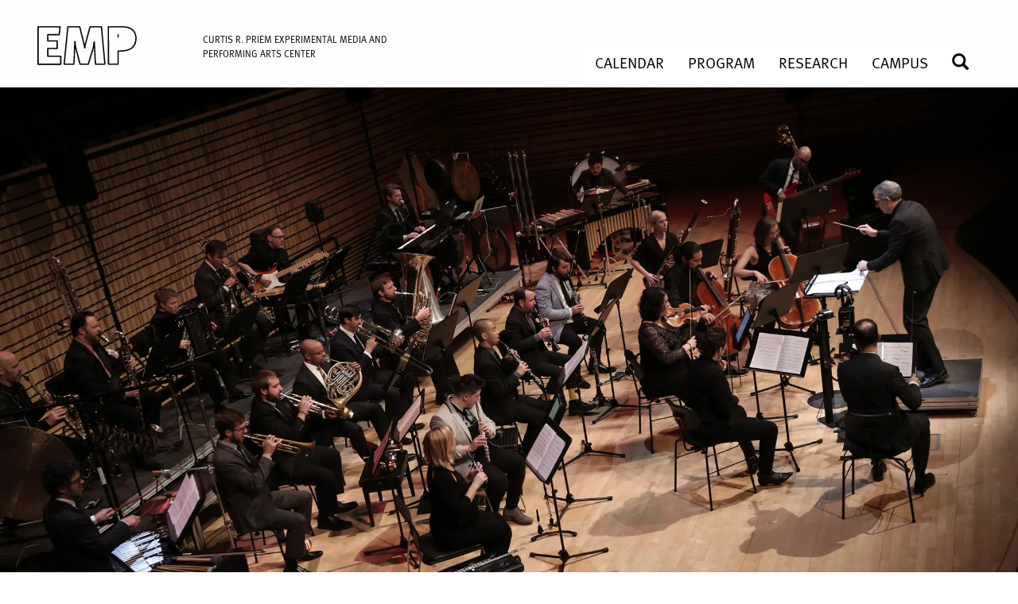

--- FILE ---
content_type: text/html; charset=UTF-8
request_url: https://empac.rpi.edu/events/2018/lost-highway-suite-olga-neuwirth
body_size: 17986
content:
<!DOCTYPE html>
<html  lang="en" dir="ltr" prefix="og: https://ogp.me/ns#">
  <head>
    <meta charset="utf-8" />
<script async src="https://www.googletagmanager.com/gtag/js?id=UA-18180066-1"></script>
<script>window.dataLayer = window.dataLayer || [];function gtag(){dataLayer.push(arguments)};gtag("js", new Date());gtag("set", "developer_id.dMDhkMT", true);gtag("config", "UA-18180066-1", {"groups":"default","page_placeholder":"PLACEHOLDER_page_path","allow_ad_personalization_signals":false});gtag("config", "G-354903802", {"groups":"default","page_placeholder":"PLACEHOLDER_page_location","allow_ad_personalization_signals":false});</script>
<meta name="description" content="Lost Highway Suite by Olga Neuwirth is a composition for a large ensemble of musicians, six soloists, and live electronics, with many loudspeakers surrounding the audience. The suite is drawn from the orchestral parts of Neuwirth’s 2003 opera Lost Highway, the libretto of which was co-written by Austrian Nobel Laureate Elfriede Jelinek and inspired by the film of the same name by David Lynch and Barry Gifford." />
<meta name="geo.region" content="US-NY" />
<meta name="geo.position" content="&#039;42.72883; -73.68396&#039;;" />
<meta name="geo.placename" content="Experimental Media and Performing Arts Center" />
<link rel="canonical" href="https://empac.rpi.edu/events/2018/lost-highway-suite-olga-neuwirth" />
<meta name="news_keywords" content="EMPAC, experimental media, performing arts," />
<link rel="image_src" href="/sites/default/files/images-heros/lost_highway_ICE_10YEARS_2018.jpg" />
<meta name="rights" content="All content copyright EMPAC at Rensselaer Polytechnic Institute and its invited artists. EMPAC is a registered SM of Rensselaer Polytechnic Institute. — Main Image: ICE performing Lost Highway Suite in the concert hall for 10YEARS in October, 2018." />
<meta property="og:site_name" content="EMPAC—Experimental Media and Performing Arts Center" />
<meta property="og:type" content="event" />
<meta property="og:url" content="https://empac.rpi.edu/events/2018/lost-highway-suite-olga-neuwirth" />
<meta property="og:title" content="Lost Highway Suite by Olga Neuwirth—International Contemporary Ensemble" />
<meta property="og:description" content="Lost Highway Suite by Olga Neuwirth is a composition for a large ensemble of musicians, six soloists, and live electronics, with many loudspeakers surrounding the audience. The suite is drawn from the orchestral parts of Neuwirth’s 2003 opera Lost Highway, the libretto of which was co-written by Austrian Nobel Laureate Elfriede Jelinek and inspired by the film of the same name by David Lynch and Barry Gifford." />
<meta property="og:image" content="https://empac.rpi.edu/sites/default/files/images-heros/lost_highway_ICE_10YEARS_2018.jpg" />
<meta property="og:image:alt" content="a male conductor in a black suit directs an orchestra on the concert hall stage." />
<meta property="og:see_also" content="https://empac.rpi.edu/events/" />
<meta property="og:phone_number" content="518-276-3921" />
<meta name="Generator" content="Drupal 10 (https://www.drupal.org)" />
<meta name="MobileOptimized" content="width" />
<meta name="HandheldFriendly" content="true" />
<meta name="viewport" content="width=device-width, initial-scale=1.0" />
<link rel="icon" href="/themes/custom/empac/favicon.ico" type="image/vnd.microsoft.icon" />

    <title>Lost Highway Suite by Olga Neuwirth | Experimental Media and Performing Arts Center (EMPAC)</title>
    <link rel="stylesheet" media="all" href="/sites/default/files/css/css_8lZmZhTleiBTIO2trhuEG_ntYVIaukuhNYvpiFwAd7k.css?delta=0&amp;language=en&amp;theme=empac&amp;include=eJxFikEOxCAIAD9E5U24UmsWlYC06e_b7GUvk8lk8pzLl5HibtT5mvYF7kofrDIzyebrljYqKBnV9zsci4WSpH9JMTSyND-4gIey7a9jG22B3764YyZnOBtfjj-mPksIP4rgMgc" />
<link rel="stylesheet" media="all" href="https://cdn.jsdelivr.net/npm/entreprise7pro-bootstrap@3.4.8/dist/css/bootstrap.min.css" integrity="sha256-zL9fLm9PT7/fK/vb1O9aIIAdm/+bGtxmUm/M1NPTU7Y=" crossorigin="anonymous" />
<link rel="stylesheet" media="all" href="https://cdn.jsdelivr.net/npm/@unicorn-fail/drupal-bootstrap-styles@0.0.2/dist/3.1.1/7.x-3.x/drupal-bootstrap.min.css" integrity="sha512-nrwoY8z0/iCnnY9J1g189dfuRMCdI5JBwgvzKvwXC4dZ+145UNBUs+VdeG/TUuYRqlQbMlL4l8U3yT7pVss9Rg==" crossorigin="anonymous" />
<link rel="stylesheet" media="all" href="https://cdn.jsdelivr.net/npm/@unicorn-fail/drupal-bootstrap-styles@0.0.2/dist/3.1.1/8.x-3.x/drupal-bootstrap.min.css" integrity="sha512-jM5OBHt8tKkl65deNLp2dhFMAwoqHBIbzSW0WiRRwJfHzGoxAFuCowGd9hYi1vU8ce5xpa5IGmZBJujm/7rVtw==" crossorigin="anonymous" />
<link rel="stylesheet" media="all" href="https://cdn.jsdelivr.net/npm/@unicorn-fail/drupal-bootstrap-styles@0.0.2/dist/3.2.0/7.x-3.x/drupal-bootstrap.min.css" integrity="sha512-U2uRfTiJxR2skZ8hIFUv5y6dOBd9s8xW+YtYScDkVzHEen0kU0G9mH8F2W27r6kWdHc0EKYGY3JTT3C4pEN+/g==" crossorigin="anonymous" />
<link rel="stylesheet" media="all" href="https://cdn.jsdelivr.net/npm/@unicorn-fail/drupal-bootstrap-styles@0.0.2/dist/3.2.0/8.x-3.x/drupal-bootstrap.min.css" integrity="sha512-JXQ3Lp7Oc2/VyHbK4DKvRSwk2MVBTb6tV5Zv/3d7UIJKlNEGT1yws9vwOVUkpsTY0o8zcbCLPpCBG2NrZMBJyQ==" crossorigin="anonymous" />
<link rel="stylesheet" media="all" href="https://cdn.jsdelivr.net/npm/@unicorn-fail/drupal-bootstrap-styles@0.0.2/dist/3.3.1/7.x-3.x/drupal-bootstrap.min.css" integrity="sha512-ZbcpXUXjMO/AFuX8V7yWatyCWP4A4HMfXirwInFWwcxibyAu7jHhwgEA1jO4Xt/UACKU29cG5MxhF/i8SpfiWA==" crossorigin="anonymous" />
<link rel="stylesheet" media="all" href="https://cdn.jsdelivr.net/npm/@unicorn-fail/drupal-bootstrap-styles@0.0.2/dist/3.3.1/8.x-3.x/drupal-bootstrap.min.css" integrity="sha512-kTMXGtKrWAdF2+qSCfCTa16wLEVDAAopNlklx4qPXPMamBQOFGHXz0HDwz1bGhstsi17f2SYVNaYVRHWYeg3RQ==" crossorigin="anonymous" />
<link rel="stylesheet" media="all" href="https://cdn.jsdelivr.net/npm/@unicorn-fail/drupal-bootstrap-styles@0.0.2/dist/3.4.0/8.x-3.x/drupal-bootstrap.min.css" integrity="sha512-tGFFYdzcicBwsd5EPO92iUIytu9UkQR3tLMbORL9sfi/WswiHkA1O3ri9yHW+5dXk18Rd+pluMeDBrPKSwNCvw==" crossorigin="anonymous" />
<link rel="stylesheet" media="all" href="/sites/default/files/css/css_B2iqFVqN3DMtcKnRHGRcAFe7TDnywfIKt4_r4kwtJpE.css?delta=9&amp;language=en&amp;theme=empac&amp;include=eJxFikEOxCAIAD9E5U24UmsWlYC06e_b7GUvk8lk8pzLl5HibtT5mvYF7kofrDIzyebrljYqKBnV9zsci4WSpH9JMTSyND-4gIey7a9jG22B3764YyZnOBtfjj-mPksIP4rgMgc" />

    <script src="/sites/default/files/js/js_VWXsxC7kUvrjiNQAhlY01sHz_pRAkdoRpSikyhQ7ka0.js?scope=header&amp;delta=0&amp;language=en&amp;theme=empac&amp;include=eJxtjkEKwzAMBD_k4icZ2VUcgSIJSynk98XQhlJ8G2YOu1U1PAZYrl8qNrCQUKRbZVPTF44fE6ocZAkPg5Y7awV-eFxM0j-SxAM2xGfqqp2xgABfQc3zv0h-Go6NfM83rVzZ5w2SQIll9wOYvQ1EWfdJftbl4qymTkEqbzGtcbI"></script>

    <script src="https://kit.fontawesome.com/7972346fbc.js" crossorigin="anonymous"></script>
  </head>
  <body class="path-node page-node-type-empac-event has-glyphicons">
    <a href="#main-content" class="visually-hidden focusable skip-link">
      Skip to main content
    </a>
    
      <div class="dialog-off-canvas-main-canvas" data-off-canvas-main-canvas>
    
  <header id="branding">
	  <div id="branding-inner" class="container-fluid">
	      <div class="region region-header">
          <a class="logo navbar-btn pull-left" href="/" title="Home" rel="home">
      



<script src="/themes/custom/empac/js/gsap/minified/gsap.min.js"></script>
<script src="/themes/custom/empac/js/gsap/minified/MotionPathPlugin.min.js"></script>
<script src="/themes/custom/empac/js/gsap/minified/MotionPathHelper.min.js"></script>
<script src="/themes/custom/empac/js/gsap/minified/DrawSVGPlugin.min.js"></script>

<script>
  document.addEventListener("DOMContentLoaded", (event) => {

    // We only want the animation to run once per user session, so
    // check to see if our custom session key is set.
    let logoHasAnimated = sessionStorage.getItem("empacLogoHasAnimated");

    if(!logoHasAnimated) {
      // No animation has run this session. Run the animation!

      // Register the GSAP plugins we want to use
      gsap.registerPlugin(DrawSVGPlugin, MotionPathHelper);

      /*
      There's only one <path> but it has a bunch of individual, disconnected segments ("M" commands)
      so we'll use the helper function to split that into a bunch of <path> elements so that the browser
      can render the stroke progressively in a correct manner.
      */

      let paths = splitPaths("#EMPAC");
      // to animate all the segments at once...
      // gsap.from(paths, { drawSVG: 0, duration: 5 });

      // but instead, let's animate each segment one-after-the-other and make sure there's a consistent speed.
      let duration = 5,
        distance = 0,
        tl = gsap.timeline();
      paths.forEach(segment => distance += segment.getTotalLength());
      paths.forEach(segment => {
        tl.from(segment, {
          drawSVG: 0,
          ease: "sine.inOut",
          duration: duration * (segment.getTotalLength() / distance)
        });
      });

      // Set the session storage key to indicate that we've run the animation
      sessionStorage.setItem("empacLogoHasAnimated", "true");
    }

  });

  // helper function that busts apart a single <path> that has multiple segments into a <path> for each segment (indicated by an "M" command);
  function splitPaths(paths) {
    let toSplit = gsap.utils.toArray(paths),
      newPaths = [];
    if (toSplit.length > 1) {
      toSplit.forEach(path => newPaths.push(...splitPaths(path)));
    } else {
      let path = toSplit[0],
        rawPath = MotionPathPlugin.getRawPath(path),
        parent = path.parentNode,
        attributes = [].slice.call(path.attributes);
      newPaths = rawPath.map(segment => {
        let newPath = document.createElementNS("http://www.w3.org/2000/svg", "path"),
          i = attributes.length;
        while (i--) {
          newPath.setAttributeNS(null, attributes[i].nodeName, attributes[i].nodeValue);
        }
        newPath.setAttributeNS(null, "d", "M" + segment[0] + "," + segment[1] + "C" + segment.slice(2).join(",") + (segment.closed ? "z" : ""));
        parent.insertBefore(newPath, path);
        return newPath;
      });
      parent.removeChild(path);
    }
    return newPaths;
  }
</script>

<!-- reference: https://gsap.com/docs/v3/Plugins/DrawSVGPlugin/ 1px solid green-->

<div id="empac-logo-standard" class="svg-logo-container" style="border: none;">
  <svg viewBox="0 0 995 256" enable-background="new 0 0 995 256" xml:space="preserve" fill="none"
       xmlns="http://www.w3.org/2000/svg">
   <path id="EMPAC" stroke="#000000" stroke-width="8" stroke-linecap="round" stroke-linejoin="round" d="M4.5,8.5h137.8l-4.8,50H65.1l0.4,39h58.6l0.4,48c-9.5,0-19,0-28.5,0
			c-10.1,0-20.2,0-30.3,0c-0.1,16.3-0.1,32.7-0.2,49c12.4,0,24.8,0,37.1,0c14.7,0,29.3,0,44,0c0,16.9,0,33.8,0,50.8H4.5V8.5z M191.5,8.5h74.6l27.4,111l4,23l4-23L331,8.5h71.7l21.8,236h-59.4
			l-7.6-142l-5,34l-32.3,108h-51.8c-9.3-35.7-18.6-71.3-28-107c-1.7-12-3.3-24-5-36c-0.3,12-0.7,24-1,36c-1.5,35.7-3.1,71.3-4.6,107
			h-61.4L191.5,8.5z M446.4,8.5l0.6,236h60.4l0.2-83c3.4,0.1,8.2,0.1,14,0
			c8.3-0.2,17-0.4,27-2c7.4-1.2,17.4-2.7,29-8c5.2-2.3,14-6.3,22-14c14.7-14.1,18-32.5,19-41c1.1-7.1,4.3-31.9-8-53
			c-5.4-9.3-12.5-15.5-13-16c-7.9-6.9-15.5-9.9-21-12c-10.7-4.1-19.6-5-29-6c-7-0.7-12.7-0.8-22-1c-7.2-0.1-13.3-0.1-17.5,0
			C487.5,8.5,466.9,8.5,446.4,8.5z M507.5,58.5c0,9.3,0,18.7,0,28c0,8.5,0,16.9,0,25.4
			c7.5,0.4,13.8,0.5,18.5,0.5c4.2,0,6.8-0.1,10-1c2.5-0.7,6.9-2,10.5-5.9c3.1-3.3,4.1-6.9,5-10c1.3-4.5,1.2-8,1-15
			c-0.1-5.3-0.2-7.9-1-10c-0.1-0.4-3.3-8.4-11-11c-1.9-0.6-3.9-0.8-8-1c-3.6-0.2-6.5-0.1-8.6,0C518.4,58.5,513,58.5,507.5,58.5z M675.4,8.4l63.7,0.2c10,32.9,19.9,65.7,29.9,98.6
			c13.9,45.8,27.7,91.5,41.6,137.3c-21.8,0-43.6,0-65.3,0l-12.7-45c-9.5,0-19.1,0-28.6,0c-9.1,0-18.2,0-27.4,0
			c-4.3,15-8.6,30-12.9,45h-64c15.2-47.3,30.4-94.6,45.6-141.9C655.2,71.2,665.3,39.8,675.4,8.4z M705.4,83.9l2.1,15.6l13,53c-5.6,0-11.2,0-16.9,0
			c-4.7,0-9.4,0-14.1,0c4.3-17.7,8.7-35.3,13-53L705.4,83.9z M981.2,21.5l-25.7,44c-3-2.1-26.5-17.9-49-10c-2.8,1-9.8,3.4-16,10
			c-6.6,7-8.7,14.9-10,20c-1.5,5.6-1.7,10.8-2,21c-0.3,7.9-0.2,14.5,0,19c-0.3,4.7,0,8,0,19c0,7.5,0.7,12.2,2,18
			c1.7,7.2,4,17.2,12,25c7.3,7.1,15.8,9,20,10c24.8,5.7,44.9-10.4,48-13c8.7,13.7,17.3,27.3,26,41c-37.4,29.8-89,33.3-128,9
			c-33.9-21.1-53.4-60-51-101c0-4.8,0.2-11.7,1-20c1.6-15.8,4.7-28.4,6-33c4.9-16.8,20.8-46.2,49-63C897.7-2.9,943.1-0.8,981.2,21.5
			z"/>

  </svg>
</div>

<!--stroke="#000000" stroke-width="2.4" stroke-linecap="round" stroke-linejoin="round"/>-->






    </a>
        <a class="name navbar-brand" href="/" title="Home" rel="home">Experimental Media and Performing Arts Center (EMPAC)</a>
    <div class="search-block-form block block-search block-search-form-block" data-drupal-selector="search-block-form" id="block-empac-empac-cms-search-form" role="search">
  
    
      <form action="/search/node" method="get" id="search-block-form" accept-charset="UTF-8">
  <div class="form-item js-form-item form-type-search js-form-type-search form-item-keys js-form-item-keys form-no-label form-group">
      <label for="edit-keys" class="control-label sr-only">Search EMPAC</label>
  
  
  <div class="input-group"><input title="Enter the terms you wish to search for." data-drupal-selector="edit-keys" class="form-search form-control" placeholder="Search EMPAC" type="search" id="edit-keys" name="keys" value="" size="15" maxlength="128" data-toggle="tooltip" /><span class="input-group-btn"><button type="submit" value="Perform Search" class="button js-form-submit form-submit btn-primary btn icon-only"><span class="sr-only">Perform Search</span><span class="icon glyphicon glyphicon-search" aria-hidden="true"></span></button></span></div>

  
  
  </div>
<div class="form-actions form-group js-form-wrapper form-wrapper" data-drupal-selector="search-edit-actions" id="search-edit-actions"></div>

</form>

  </div>
<section id="block-brandingempacfullname" class="block block-block-content block-block-content7a715f62-4fcb-4731-b305-efdb6103cd63 clearfix">
  
    

      
            <div class="field field--name-body field--type-text-with-summary field--label-hidden field--item"><p><a href="/">CURTIS R. PRIEM EXPERIMENTAL MEDIA AND<br>
PERFORMING ARTS CENTER</a></p>
</div>
      
  </section>


  </div>

	  </div>
  </header>	

          <nav class="navbar navbar-default container-fluid" id="navbar">
            <div class="navbar-header">
        
                          <button type="button" class="navbar-toggle" data-toggle="collapse" data-target="#navbar-collapse">
            <span class="sr-only">Toggle navigation</span>
            <span class="icon-bar"></span>
            <span class="icon-bar"></span>
            <span class="icon-bar"></span>
          </button>
              </div>

                    <div id="navbar-collapse" class="navbar-collapse collapse">
            <div class="region region-navigation-collapsible">
    <section id="block-headermenu" class="block block-superfish block-superfishmain clearfix">
  
    

      
<ul id="superfish-main" class="menu sf-menu sf-main sf-horizontal sf-style-none navbar-nav navbar" role="menu" aria-label="Menu">
  

  
  <li id="main-menu-link-content21065485-7ba0-4339-9686-d849d4587f0d" class="sf-depth-1 sf-no-children sf-first" role="none">
    
          <a href="/events" class="sf-depth-1" role="menuitem">Calendar</a>
    
    
    
    
      </li>


            
  <li id="main-menu-link-content4ffaa851-ba07-4eaf-bdfa-ed8e25144cfa" class="sf-depth-1 menuparent" role="none">
    
          <a href="/program/curatorial" title="About the curated program at EMPAC" class="sf-depth-1 menuparent" role="menuitem" aria-haspopup="true" aria-expanded="false">Program</a>
    
    
    
              <ul role="menu">
      
      

            
  <li id="main-menu-link-contente9f824b7-26eb-4221-9ebd-3ae6ca143f0d" class="sf-depth-2 menuparent sf-first" role="none">
    
          <a href="/events?field_event_type_target_id=All&amp;field_event_sponsor_target_id=366" title="Curated Events at EMPAC" class="sf-depth-2 menuparent" role="menuitem" aria-haspopup="true" aria-expanded="false">Curated Events</a>
    
    
    
              <ul role="menu">
      
      

  
  <li id="main-menu-link-contentc59fa523-9929-4639-b74c-26416c5bff2c" class="sf-depth-3 sf-no-children sf-first" role="none">
    
          <a href="/events/seasons" class="sf-depth-3" role="menuitem">Seasons</a>
    
    
    
    
      </li>


  
  <li id="main-menu-link-content1849ba94-a5ed-45ce-bf5e-224499851a2f" class="sf-depth-3 sf-no-children sf-last" role="none">
    
          <a href="/events/archive?field_event_type_target_id=405&amp;field_event_sponsor_target_id=366&amp;combine=&amp;field_start_date_value_1=" title="EMPAC-curated series" class="sf-depth-3" role="menuitem">Series</a>
    
    
    
    
      </li>



              </ul>
      
    
    
      </li>


  
  <li id="main-menu-link-content75f55aab-3625-4c1f-8d94-3b1af5c9173e" class="sf-depth-2 sf-no-children" role="none">
    
          <a href="/program/residencies" class="sf-depth-2" role="menuitem">Residencies</a>
    
    
    
    
      </li>


  
  <li id="main-menu-link-content2c070926-69e2-4a04-9273-3e805ec15d48" class="sf-depth-2 sf-no-children" role="none">
    
          <a href="/program/commissions" class="sf-depth-2" role="menuitem">Commissions</a>
    
    
    
    
      </li>


  
  <li id="main-menu-link-content0c11f034-7f81-4b83-9291-1593c56174b5" class="sf-depth-2 sf-no-children sf-last" role="none">
    
          <a href="/program/curatorial" class="sf-depth-2" role="menuitem">About the Program</a>
    
    
    
    
      </li>



              </ul>
      
    
    
      </li>


            
  <li id="main-menu-link-contentecd99b0e-c1f1-4845-a700-3a97babc7a3c" class="sf-depth-1 menuparent" role="none">
    
          <a href="/program/research" class="sf-depth-1 menuparent" role="menuitem" aria-haspopup="true" aria-expanded="false">Research</a>
    
    
    
              <ul role="menu">
      
      

  
  <li id="main-menu-link-contentbb9b61ee-d956-4fd4-bc4f-289107388aa4" class="sf-depth-2 sf-no-children sf-first" role="none">
    
          <a href="/program/research/events" class="sf-depth-2" role="menuitem">Research Events</a>
    
    
    
    
      </li>



              </ul>
      
    
    
      </li>


            
  <li id="main-menu-link-contentc9fe4fa6-880e-4bce-988b-a8e7a87349ad" class="sf-depth-1 menuparent" role="none">
    
          <a href="/program/students" class="sf-depth-1 menuparent" role="menuitem" aria-haspopup="true" aria-expanded="false">Campus</a>
    
    
    
              <ul role="menu">
      
      

  
  <li id="main-menu-link-content2c5e4b0b-0470-48d1-87fd-08ea90aa0cb5" class="sf-depth-2 sf-no-children sf-first" role="none">
    
          <a href="/events?field_event_type_target_id=All&amp;field_event_sponsor_target_id=368" class="sf-depth-2" role="menuitem">Campus Events</a>
    
    
    
    
      </li>


  
  <li id="main-menu-link-content017beef4-9260-41d6-9a92-54dde7e62012" class="sf-depth-2 sf-no-children" role="none">
    
          <a href="/program/students" class="sf-depth-2" role="menuitem">Students</a>
    
    
    
    
      </li>


  
  <li id="main-menu-link-content47f14cc1-f518-4dfe-bdc3-0e0c90a396e6" class="sf-depth-2 sf-no-children sf-last" role="none">
    
          <a href="/about/building/venue-rental" title="Campus Venue Request" class="sf-depth-2" role="menuitem">Venue Request</a>
    
    
    
    
      </li>



              </ul>
      
    
    
      </li>


  
  <li id="main-menu-link-contentf5046262-dbd0-4e22-b4aa-b3d06b35d629" class="sf-depth-1 sf-no-children" role="none">
    
          <a href="/search" title="search" class="sf-depth-1" role="menuitem">Search</a>
    
    
    
    
      </li>


</ul>

  </section>


  </div>

        </div>
                </nav>
  
  <div role="main" class="main-container container-fluid js-quickedit-main-content">
    <div class="row">

            
                        <section>

                                      <div class="highlighted">  <div class="region region-highlighted">
    <div data-drupal-messages-fallback class="hidden"></div>

  </div>
</div>
                  
                
                          <a id="main-content"></a>
            <div class="region region-content">
      


<article data-history-node-id="4674" class="empac-event is-promoted full clearfix presenter-curated et-music-sound">
  <div id="hero">
              
            <div class="field field--name-field-hero-image-media field--type-entity-reference field--label-hidden field--item"><div>
  
  
  <div class="field field--name-field-media-image field--type-image field--label-visually_hidden">
    <div class="field--label sr-only">Image</div>
              <div class="field--item">  <img loading="lazy" src="/sites/default/files/styles/convert_to_webp/public/images-heros/lost_highway_ICE_10YEARS_2018.jpg.webp?itok=kHzRg2Dp" width="2000" height="1333" alt="a male conductor in a black suit directs an orchestra on the concert hall stage. " class="img-responsive" />


</div>
          </div>

</div>
</div>
      
      </div>

  <div id="node-container" class="container">

    <div id="node-columns" class="row">
      <div id="node-column-one" class="col-md-8">
                              <h1 class="page-title">
<span>Lost Highway Suite by Olga Neuwirth</span>
</h1>
                  
        
            <div class="field field--name-field-subtitle field--type-string field--label-hidden field--item">International Contemporary Ensemble</div>
      

        <div class="node-column-box visible-xs visible-sm">
                      
            <div class="field field--name-field-when field--type-string field--label-hidden field--item">Saturday, October 13, 2018 at 8PM</div>
      
                    
            <div class="field field--name-field-where field--type-string field--label-hidden field--item">Concert Hall</div>
      

                                                                    <div class="more-times-and-tickets-link">
                <a href="#dates-and-tickets">Dates + Tickets</a>
              </div>
                              </div>

        
        
            <div class="field field--name-body field--type-text-with-summary field--label-hidden field--item"><p><i>Lost Highway Suite</i>&nbsp;by Olga Neuwirth&nbsp;is a composition for a large ensemble of musicians, six soloists, and live electronics, with many loudspeakers surrounding the audience. The suite is drawn from the orchestral parts of Neuwirth’s 2003 opera&nbsp;<i>Lost Highway,</i>&nbsp;the libretto of which was co-written by Austrian Nobel Laureate Elfriede Jelinek and inspired by the film of the same name by David Lynch and Barry Gifford.</p>
<p>The suite consists of instrumental sections from the opera that the composer has tied together into one piece. The opera and its libretto set the tone and atmosphere for this composition, but there is no direct link between the film and the suite. However, the film, opera, and suite share a common structural approach. Rather than pursuing narrative continuity and evolution, different musical tableaus and sonic spaces are established, which then mutate, and change into one another, almost like cuts between different scenes in a film.</p>
<p>Six soloists (saxophone, clarinet, trombone, guitar, accordion, and keyboards) are positioned behind the ensemble and channeled to the live electronic system, the output of which is then fed to the loudspeakers. Originally, the suite was performed with a ring of loudspeakers surrounding the audience. The performance here at EMPAC will utilize a 64-loudspeaker dome installed in the concert hall, for which the electronic part of the composition needed to be reprogrammed. This technology, High-Order Ambisonics, is a refined system for the spatial projection of sound environments that goes beyond traditional stereo or surround sound that we may know from movie theaters. Underlying the music is a series of existential questions: How do we know what is real and what is imagined? How do we differentiate between what is inside of us and what is outside? How do we get out of a situation that seems like an infinite loop with no beginning, middle, or end, when we do not see a way out?</p>
<p>Austrian composer&nbsp;<a href="http://www.olganeuwirth.com/">Olga Neuwirth</a>&nbsp;(born 1968) gained international recognition at the age of 22 for two mini-operas based on works of Nobel Prize-winner Elfriede Jelinek. Since then, she’s written several music theater pieces including her first dramatic work,&nbsp;<cite>Bählamms Fest</cite>&nbsp;(also based on one of Jelinek’s works),&nbsp;<cite>The Outcast</cite>,&nbsp;<cite>American Lulu</cite>, and&nbsp;<cite>Hommage á Klaus Nomi</cite>.</p>
<p>International Contemporary Ensemble (<a href="https://www.iceorg.org/">ICE</a>) is a 35-member artist collective that explores how new music intersects with communities across the world. Works by emerging composers have anchored ICE’s programming since its founding in 2001, and the group’s recordings and digital platforms highlight the many voices that weave music’s present.</p>
</div>
      
                

                  
            <div class="field field--name-field-hero-credits-caption field--type-text-long field--label-hidden field--item"><p>Main Image: ICE performing&nbsp;<em>Lost Highway Suite </em>in the concert hall for <em>10YEARS </em>in October, 2018.</p>
</div>
      
        
        
  <div class="field field--name-field-media field--type-entity-reference-revisions field--label-above">
    <div class="field--label">Media</div>
          <div class="field--items">
              <div class="field--item">
 
      
     

          <div class="embed-responsive embed-responsive-16by9">
              <iframe class="video video-youtube" type="text/html" src="https://www.youtube.com/embed/TKZoVRV-Kp0" ></iframe>
            </div>
        
  </div>
              </div>
      </div>

        

                                                        <h2 id="dates-and-tickets">Dates + Tickets</h2>
            
      <div class="field field--name-field-event-instance field--type-entity-reference-revisions field--label-hidden field--items">
              <div class="field--item">  <div class="paragraph paragraph--type--event-instance paragraph--view-mode--default">
          
      <div class="field field--name-field-event-instance-type field--type-entity-reference field--label-hidden field--items">
              <div class="field--item">Music/Sound</div>
          </div>
  
            <div class="field field--name-field-event-title field--type-string field--label-hidden field--item">Lost Highway Suite</div>
      
            <div class="field field--name-field-event-subtitle field--type-string field--label-hidden field--item">Olga Neuwirth / International Contemporary Ensemble</div>
      
      <div class="field field--name-field-event-dates field--type-entity-reference-revisions field--label-hidden field--items">
              <div class="field--item">
<div class="event-date-container row">
 
      <div class="event-date col-md-5">
      <div class="event-date-box">
                  <span class="dayname">Saturday</span>
          <span class="day">13</span>
          <div class="event-time-info">
                          <div class="event-time">
                <span class="time">8:00</span>
                <span class="meridiem">PM</span>
              </div>
                        <div class="event-month-year">
              <span class="month">October</span>
              <span class="year">2018</span>
            </div>
          </div>
              </div>
    </div>
    <div class="event-info col-md-7">
      <div class="event-info-place-price">
        
            <div class="field field--name-field-event-venue field--type-entity-reference field--label-hidden field--item"><a href="/about/building/venues/concert-hall" hreflang="en">Concert Hall</a></div>
      
        
            <div class="field field--name-field-event-price field--type-string field--label-hidden field--item">$16/$13/$6/EMPAC+ Free</div>
      
        

  
   
 

       

 

        <div class="ical-download-link-container dropdown">
          <div class="ical-download-link dropdown-toggle" type="button" data-toggle="dropdown" aria-haspopup="true" aria-expanded="false">
            <i class="far fa-calendar-plus"></i> 
            <span class="ical-download-link-text">Add to Calendar</span>
          </div>
          <ul class="dropdown-menu">
            <li><a href="data:text/calendar;charset=utf8,BEGIN:VCALENDAR%0AVERSION:2.0%0ABEGIN:VEVENT%0ATZID:America/New_York%0ADTSTART:20181013T200000%0ADTEND:20181013T210000%0ASUMMARY:EMPAC%20Event%3A%20Lost%20Highway%20Suite%20by%20Olga%20Neuwirth%0ADESCRIPTION:Lost%20Highway%20Suite%26nbsp%5C%3Bby%20Olga%20Neuwirth%26nbsp%5C%3Bis%20a%20composition%20for%20a%20large%20ensemble%20of%20musicians%5C%2C%20six%20soloists%5C%2C%20and%20live%20electronics%5C%2C%20with%20many%20loudspeakers%20surrounding%20the%20audience.%20The%20suite%20is%20drawn%20from%20the%20orchestral%20parts%20of%20Neuwirth%E2%80%99s%202003%20opera%26nbsp%5C%3BLost%20Highway%5C%2C%26nbsp%5C%3Bthe%20libretto%20of%20which%20was%20co-written%20by%20Austrian%20Nobel%20Laureate%20Elfriede%20Jelinek%20and%20inspired%20by%20the%20film%20of%20the%20same%20name%20by%20David%20Lynch%20and%20Barry%20Gifford.%5Cr%5Cn%5Cr%5CnThe%20suite%20consists%20of%20instrumental%20sections%20from%20the%20opera%20that%20the%20composer%20has%20tied%20together%20into%20one%20piece.%20The%20opera%20and%20its%20libretto%20set%20the%20tone%20and%20atmosphere%20for%20this%20composition%5C%2C%20but%20there%20is%20no%20direct%20link%20between%20the%20film%20and%20the%20suite.%20However%5C%2C%20the%20film%5C%2C%20opera%5C%2C%20and%20suite%20share%20a%20common%20structural%20approach.%20Rather%20than%20pursuing%20narrative%20continuity%20and%20evolution%5C%2C%20different%20musical%20tableaus%20and%20sonic%20spaces%20are%20established%5C%2C%20which%20then%20mutate%5C%2C%20and%20change%20into%20one%20another%5C%2C%20almost%20like%20cuts%20between%20different%20scenes%20in%20a%20film.%5Cr%5Cn%5Cr%5CnSix%20soloists%20%28saxophone%5C%2C%20clarinet%5C%2C%20trombone%5C%2C%20guitar%5C%2C%20accordion%5C%2C%20and%20keyboards%29%20are%20positioned%20behind%20the%20ensemble%20and%20channeled%20to%20the%20live%20electronic%20system%5C%2C%20the%20output%20of%20which%20is%20then%20fed%20to%20the%20loudspeakers.%20Originally%5C%2C%20the%20suite%20was%20performed%20with%20a%20ring%20of%20loudspeakers%20surrounding%20the%20audience.%20The%20performance%20here%20at%20EMPAC%20will%20utilize%20a%2064-loudspeaker%20dome%20installed%20in%20the%20concert%20hall%5C%2C%20for%20which%20the%20electronic%20part%20of%20the%20composition%20needed%20to%20be%20reprogrammed.%20This%20technology%5C%2C%20High-Order%20Ambisonics%5C%2C%20is%20a%20refined%20system%20for%20the%20spatial%20projection%20of%20sound%20environments%20that%20goes%20beyond%20traditional%20stereo%20or%20surround%20sound%20that%20we%20may%20know%20from%20movie%20theaters.%20Underlying%20the%20music%20is%20a%20series%20of%20existential%20questions%3A%20How%20do%20we%20know%20what%20is%20real%20and%20what%20is%20imagined%3F%20How%20do%20we%20differentiate%20between%20what%20is%20inside%20of%20us%20and%20what%20is%20outside%3F%20How%20do%20we%20get%20out%20of%20a%20situation%20that%20seems%20like%20an%20infinite%20loop%20with%20no%20beginning%5C%2C%20middle%5C%2C%20or%20end%5C%2C%20when%20we%20do%20not%20see%20a%20way%20out%3F%5Cr%5Cn%5Cr%5CnAustrian%20composer%26nbsp%5C%3BOlga%20Neuwirth%26nbsp%5C%3B%28born%201968%29%20gained%20international%20recognition%20at%20the%20age%20of%2022%20for%20two%20mini-operas%20based%20on%20works%20of%20Nobel%20Prize-winner%20Elfriede%20Jelinek.%20Since%20then%5C%2C%20she%E2%80%99s%20written%20several%20music%20theater%20pieces%20including%20her%20first%20dramatic%20work%5C%2C%26nbsp%5C%3BB%C3%A4hlamms%20Fest%26nbsp%5C%3B%28also%20based%20on%20one%20of%20Jelinek%E2%80%99s%20works%29%5C%2C%26nbsp%5C%3BThe%20Outcast%5C%2C%26nbsp%5C%3BAmerican%20Lulu%5C%2C%20and%26nbsp%5C%3BHommage%20%C3%A1%20Klaus%20Nomi.%5Cr%5Cn%5Cr%5CnInternational%20Contemporary%20Ensemble%20%28ICE%29%20is%20a%2035-member%20artist%20collective%20that%20explores%20how%20new%20music%20intersects%20with%20communities%20across%20the%20world.%20Works%20by%20emerging%20composers%20have%20anchored%20ICE%E2%80%99s%20programming%20since%20its%20founding%20in%202001%5C%2C%20and%20the%20group%E2%80%99s%20recordings%20and%20digital%20platforms%20highlight%20the%20many%20voices%20that%20weave%20music%E2%80%99s%20present.%5Cr%5Cn%0ALOCATION:EMPAC%20Concert%20Hall%5C%2C%20Rensselaer%20Polytechnic%20Institute%0AEND:VEVENT%0AEND:VCALENDAR">Outlook/iCal</a></li>
            <li><a href="https://www.google.com/calendar/r/eventedit?text=EMPAC%20Event%3A%20Lost%20Highway%20Suite%20by%20Olga%20Neuwirth&amp;dates=20181013T200000/20181013T210000&amp;ctz=America/New_York&amp;details=Lost%20Highway%20Suite%26nbsp%3Bby%20Olga%20Neuwirth%26nbsp%3Bis%20a%20composition%20for%20a%20large%20ensemble%20of%20musicians%2C%20six%20soloists%2C%20and%20live%20electronics%2C%20with%20many%20loudspeakers%20surrounding%20the%20audience.%20The%20suite%20is%20drawn%20from%20the%20orchestral%20parts%20of%20Neuwirth%E2%80%99s%202003%20opera%26nbsp%3BLost%20Highway%2C%26nbsp%3Bthe%20libretto%20of%20which%20was%20co-written%20by%20Austrian%20Nobel%20Laureate%20Elfriede%20Jelinek%20and%20inspired%20by%20the%20film%20of%20the%20same%20name%20by%20David%20Lynch%20and%20Barry%20Gifford.%0D%0A%0D%0AThe%20suite%20consists%20of%20instrumental%20sections%20from%20the%20opera%20that%20the%20composer%20has%20tied%20together%20into%20one%20piece.%20The%20opera%20and%20its%20libretto%20set%20the%20tone%20and%20atmosphere%20for%20this%20composition%2C%20but%20there%20is%20no%20direct%20link%20between%20the%20film%20and%20the%20suite.%20However%2C%20the%20film%2C%20opera%2C%20and%20suite%20share%20a%20common%20structural%20approach.%20Rather%20than%20pursuing%20narrative%20continuity%20and%20evolution%2C%20different%20musical%20tableaus%20and%20sonic%20spaces%20are%20established%2C%20which%20then%20mutate%2C%20and%20change%20into%20one%20another%2C%20almost%20like%20cuts%20between%20different%20scenes%20in%20a%20film.%0D%0A%0D%0ASix%20soloists%20%28saxophone%2C%20clarinet%2C%20trombone%2C%20guitar%2C%20accordion%2C%20and%20keyboards%29%20are%20positioned%20behind%20the%20ensemble%20and%20channeled%20to%20the%20live%20electronic%20system%2C%20the%20output%20of%20which%20is%20then%20fed%20to%20the%20loudspeakers.%20Originally%2C%20the%20suite%20was%20performed%20with%20a%20ring%20of%20loudspeakers%20surrounding%20the%20audience.%20The%20performance%20here%20at%20EMPAC%20will%20utilize%20a%2064-loudspeaker%20dome%20installed%20in%20the%20concert%20hall%2C%20for%20which%20the%20electronic%20part%20of%20the%20composition%20needed%20to%20be%20reprogrammed.%20This%20technology%2C%20High-Order%20Ambisonics%2C%20is%20a%20refined%20system%20for%20the%20spatial%20projection%20of%20sound%20environments%20that%20goes%20beyond%20traditional%20stereo%20or%20surround%20sound%20that%20we%20may%20know%20from%20movie%20theaters.%20Underlying%20the%20music%20is%20a%20series%20of%20existential%20questions%3A%20How%20do%20we%20know%20what%20is%20real%20and%20what%20is%20imagined%3F%20How%20do%20we%20differentiate%20between%20what%20is%20inside%20of%20us%20and%20what%20is%20outside%3F%20How%20do%20we%20get%20out%20of%20a%20situation%20that%20seems%20like%20an%20infinite%20loop%20with%20no%20beginning%2C%20middle%2C%20or%20end%2C%20when%20we%20do%20not%20see%20a%20way%20out%3F%0D%0A%0D%0AAustrian%20composer%26nbsp%3BOlga%20Neuwirth%26nbsp%3B%28born%201968%29%20gained%20international%20recognition%20at%20the%20age%20of%2022%20for%20two%20mini-operas%20based%20on%20works%20of%20Nobel%20Prize-winner%20Elfriede%20Jelinek.%20Since%20then%2C%20she%E2%80%99s%20written%20several%20music%20theater%20pieces%20including%20her%20first%20dramatic%20work%2C%26nbsp%3BB%C3%A4hlamms%20Fest%26nbsp%3B%28also%20based%20on%20one%20of%20Jelinek%E2%80%99s%20works%29%2C%26nbsp%3BThe%20Outcast%2C%26nbsp%3BAmerican%20Lulu%2C%20and%26nbsp%3BHommage%20%C3%A1%20Klaus%20Nomi.%0D%0A%0D%0AInternational%20Contemporary%20Ensemble%20%28ICE%29%20is%20a%2035-member%20artist%20collective%20that%20explores%20how%20new%20music%20intersects%20with%20communities%20across%20the%20world.%20Works%20by%20emerging%20composers%20have%20anchored%20ICE%E2%80%99s%20programming%20since%20its%20founding%20in%202001%2C%20and%20the%20group%E2%80%99s%20recordings%20and%20digital%20platforms%20highlight%20the%20many%20voices%20that%20weave%20music%E2%80%99s%20present.%0D%0A&amp;location=EMPAC%20Concert%20Hall%2C%20Rensselaer%20Polytechnic%20Institute">Google Calendar</a></li>
          </ul>
        </div>
      </div>
              <div class="event-button">
          <span class="btn btn-large btn-primary">Buy Tickets</span>
        </div>
            
    </div>
  </div>


</div>
          </div>
  
      </div>
</div>
          </div>
  
                        </div>
      <div id="node-column-two" class="col-md-4">

        <div class="node-column-box hidden-xs hidden-sm">
                      
            <div class="field field--name-field-when field--type-string field--label-hidden field--item">Saturday, October 13, 2018 at 8PM</div>
      
                    
            <div class="field field--name-field-where field--type-string field--label-hidden field--item">Concert Hall</div>
      

                                                                    <div class="more-times-and-tickets-link">
                <a href="#dates-and-tickets">Dates + Tickets</a>
              </div>
                              </div>

                  <div id="collection-info" class="node-column-box">
            As part of <div class="views-element-container form-group"><div class="view view-series-and-season-for-events view-id-series_and_season_for_events view-display-id-block_series js-view-dom-id-447f4078c961f2a132c087d4e8cd1017bf5f8bfc495f4810ac23e2a7bc5fc2d9">
  
    
      
      <div class="view-content">
          <div class="views-row"><div class="views-field views-field-title-1"><span class="field-content"><a href="/events/2018/10years" hreflang="en">10YEARS</a></span></div></div>

    </div>
  
          </div>
</div>

          </div>
        
        

                
  <div class="field field--name-field-event-type field--type-entity-reference field--label-above">
    <div class="field--label">Event Type</div>
          <div class="field--items">
              <div class="field--item">
                <a href="/events/archive?field_event_type_target_id=154">
           Music/Sound
         </a>
             </div>
              </div>
      </div>



        
        
  <div class="field field--name-field-empac-artist field--type-entity-reference field--label-above">
    <div class="field--label">Artist</div>
          <div class="field--items">
              <div class="field--item"><a href="/program/people/artists/international-contemporary-ensemble" hreflang="en">International Contemporary Ensemble</a></div>
              </div>
      </div>

        
  <div class="field field--name-field-program field--type-file field--label-above">
    <div class="field--label">Program</div>
              <div class="field--item"><span class="file file--mime-application-pdf file--application-pdf icon-before"><span class="file-icon"><span class="icon glyphicon glyphicon-file text-primary" aria-hidden="true"></span></span><span class="file-link"><a href="http://empac.rpi.edu/sites/default/files/files-programs/2020-12/2018_10YEARS_Brochure_WEB_8.pdf" type="application/pdf; length=427500" title="Open file in new window" target="_blank" data-toggle="tooltip" data-placement="bottom">10YEARS Program</a></span><span class="file-size">417.48 KB</span></span></div>
          </div>

        

        
                  
  <div class="field field--name-field-press-mentions field--type-entity-reference-revisions field--label-above">
    <div class="field--label">Press Links</div>
          <div class="field--items">
              <div class="field--item">
 
      <div class="article-title">
      <a href="https://www.nytimes.com/2018/10/15/arts/music/review-empac-neuwirth-lost-highway.html">
        
            <div class="field field--name-field-article-title field--type-string field--label-hidden field--item">Review: A ‘Lost Highway’ Suite Refracts David Lynch</div>
      
                  By Seth Colter Walls
              </a>
    </div>
    
            <div class="field field--name-field-article-date field--type-datetime field--label-hidden field--item"><time datetime="2018-10-15T12:00:00Z">October 15, 2018</time>
</div>
      
    
            <div class="field field--name-field-publication-title field--type-string field--label-hidden field--item">The New York Times</div>
        
  </div>
              </div>
      </div>

        
                  <h2>Season</h2>
          <div class="views-element-container form-group"><div class="view view-series-and-season-for-events view-id-series_and_season_for_events view-display-id-block_season js-view-dom-id-e595239070ee8e6a58a8da92e7e93bd90f41ae5b404771ff9b5a5570a7fc6ea1">
  
    
      
      <div class="view-content">
          <div class="views-row"><div class="views-field views-field-title-1"><span class="field-content"><a href="/events/2018/fall" hreflang="en">Fall 2018</a></span></div></div>

    </div>
  
          </div>
</div>

        
        
  <div class="field field--name-field-empac-curator field--type-entity-reference field--label-above">
    <div class="field--label">Curator</div>
          <div class="field--items">
              <div class="field--item"><a href="/program/people/curators/argeo-ascani" hreflang="en">Argeo Ascani</a></div>
          <div class="field--item"><a href="/program/people/curators/johannes-goebel" hreflang="en">Johannes Goebel</a></div>
              </div>
      </div>

        
        

        
        
        
      <div class="field field--name-field-funding-logo field--type-entity-reference-revisions field--label-hidden field--items">
              <div class="field--item">
 
      <a href="">
              
          </a>
  </div>
          </div>
  
        

      </div>
    </div>

  </div><!-- #end event-container -->
</article>


  </div>

              </section>

                </div>
  </div>


      <div id="colophon">
      <footer id="footer" class="footer container-fluid">
          <div class="region region-footer">
    <section id="block-footercontactinformation" class="block block-block-content block-block-content7815472a-2836-41df-9a65-a4e576c0adbc clearfix">
  
    

      
            <div class="field field--name-body field--type-text-with-summary field--label-hidden field--item"><style>
.icon__ticket {
    position: relative;
    top: .8px;
    color: rgba(255, 52, 102, 1);
}

#rpi-logo-footer img {
    width: 80px;
    margin-left: -2px;
}

</style>

<div id="colophon-logo">
<a href="/">
    <img alt="Curtis R. Priem Experimental Media and Performing Arts Center" data-entity-type data-entity-uuid src="/themes/custom/empac/resources/empac-logo-2023x2.png"><br>
    CURTIS R. PRIEM EXPERIMENTAL MEDIA<br> 
    AND PERFORMING ARTS CENTER<br>
  </a>
</div>

<address>
  <a href="https://maps.app.goo.gl/qj91NGDZZj454K8FA">50 8th Street in Troy, NY 12180</a><br>
<a href="https://app.arts-people.com/index.php?ticketing=empac" aria-label="tickets"><i class="icon__ticket fa-light fa-ticket" title="tickets">TICKETS</i></a> <a style="color: rgba(255, 52, 102, 1);" href="https://app.arts-people.com/index.php?ticketing=empac">TICKETS</a> | <a href="tel:1-518-276-3919">518.276.3921</a><br>
  <a href="/visit">DIRECTIONS</a> | <a href="/visit">HOURS</a><br>
   <!--
 <a href="https://webforms.rpi.edu/empac-contact">Contact Us</a>-->
</address>
<!-- FONTAWESOME -->
<div id="empac-social">
  <ul class="social-sm">
    <!--<li><a href="http://www.facebook.com/EMPACnews" title="EMPAC on Facebook" aria-label="Facebook"><i title="facebook" class="fab fa-facebook-square fa-2x"></i></a></li>-->
    <li><a href="https://instagram.com/empac_rpi/" title="EMPAC on Instagram" aria-label="Instagram"><i title="instagram" class="fab fa-instagram fa-2x"></i></a></li>
    <li><a href="http://vimeo.com/empac" title="EMPAC on Vimeo" aria-label="Vimeo"><i title="vimeo" class="fab fa-vimeo-square fa-2x"></i></a></li>
  <li><a href="https://open.spotify.com/show/4JTAulYCh8YlUuZ3oJ87rP" title="EMPAC In Production on Spotify" aria-label="spotify"><i title="spotify" class="fa-brands fa-spotify fa-2x"></i></a></li>
<li><a href="https://podcasts.apple.com/us/podcast/in-production/id1542700363"><i title="podcast" class="fa-regular fa-podcast fa-2x"></i></a></li>
  </ul>
</div>

<div id="empac-copyright">
  <p>© <script>document.write(new Date().getFullYear());</script> <a href="https://www.rpi.edu/">RPI</a> | EMPAC</p>

  <p>
    <a href="https://info.rpi.edu/web-privacy-statement">Privacy Policy</a> | <a href="/web-accessibility">Web Accessibility</a><br>
    <a href="/about/colophon/">Colophon</a>
  </p>
</div>
<a id="rpi-logo-footer" href="http://www.rpi.edu">
 
 <img src="/themes/custom/empac/resources/RPI_2025.svg" alt="Rensselaer Polytechnic Institute">
</a>
<!--<a id="rpi-logo-footer" href="http://www.rpi.edu">
 
 <img src="/themes/custom/empac/resources/RPI-Web-Logo-Black.svg" alt="Rensselaer Polytechnic Institute"/>
</a>-->
</div>
      
  </section>

<nav role="navigation" aria-labelledby="block-fullmenu-menu" id="block-fullmenu">
            
  <h2 class="visually-hidden" id="block-fullmenu-menu">Full Menu</h2>
  

        
      <ul class="menu menu--full-menu nav">
                      <li class="expanded dropdown first">
                                                                    <a href="/events" class="dropdown-toggle" data-toggle="dropdown" data-drupal-link-system-path="events">Events <span class="caret"></span></a>
                        <ul class="dropdown-menu">
                      <li class="first">
                                        <a href="/events" data-drupal-link-system-path="events">Calendar</a>
              </li>
                      <li>
                                        <a href="/events/seasons" data-drupal-link-system-path="events/seasons">Seasons</a>
              </li>
                      <li>
                                        <a href="/events/archive" data-drupal-link-system-path="events/archive">Archive</a>
              </li>
                      <li>
                                        <a href="/events?field_event_type_target_id=291" data-drupal-link-query="{&quot;field_event_type_target_id&quot;:&quot;291&quot;}" data-drupal-link-system-path="events">Dance/Theater</a>
              </li>
                      <li>
                                        <a href="/events?field_event_type_target_id=154" title="Music and Sound events" data-drupal-link-query="{&quot;field_event_type_target_id&quot;:&quot;154&quot;}" data-drupal-link-system-path="events">Music/Sound</a>
              </li>
                      <li>
                                        <a href="/events?field_event_type_target_id=155" title="Time-Based Visual Art Events" data-drupal-link-query="{&quot;field_event_type_target_id&quot;:&quot;155&quot;}" data-drupal-link-system-path="events">Time-Based Visual Art</a>
              </li>
                      <li class="last">
                                        <a href="/events?field_event_type_target_id=2" title="Talks and Lectures" data-drupal-link-query="{&quot;field_event_type_target_id&quot;:&quot;2&quot;}" data-drupal-link-system-path="events">Talks</a>
              </li>
        </ul>
  
              </li>
                      <li class="expanded dropdown">
                                                                    <a href="/program" class="dropdown-toggle" data-toggle="dropdown" data-drupal-link-system-path="node/4648">Program <span class="caret"></span></a>
                        <ul class="dropdown-menu">
                      <li class="first">
                                        <a href="/program/residencies" data-drupal-link-system-path="node/1544">Residencies</a>
              </li>
                      <li>
                                        <a href="/program/commissions" data-drupal-link-system-path="node/1738">Commissions</a>
              </li>
                      <li>
                                        <a href="https://vimeopro.com/empac/empac-video-archive/" title="Video Archive">Video Archive</a>
              </li>
                      <li>
                                        <a href="/program/research" data-drupal-link-system-path="node/1737">Research</a>
              </li>
                      <li class="last">
                                        <a href="/program/students" title="Student Opportunities at EMPAC" data-drupal-link-system-path="node/1522">Students</a>
              </li>
        </ul>
  
              </li>
                      <li class="expanded dropdown">
                                                                    <a href="/media" class="dropdown-toggle" data-toggle="dropdown" data-drupal-link-system-path="node/4649">Media <span class="caret"></span></a>
                        <ul class="dropdown-menu">
                      <li class="first">
                                        <a href="/news" title="EMPAC NEWS" data-drupal-link-system-path="node/4668">News</a>
              </li>
                      <li>
                                        <a href="/news/press-mentions" title="Press Mentions" data-drupal-link-system-path="node/4669">Press Mentions</a>
              </li>
                      <li class="last">
                                        <a href="/media/publications" data-drupal-link-system-path="node/1576">Publications</a>
              </li>
        </ul>
  
              </li>
                      <li class="expanded dropdown">
                                                                    <a href="/about" class="dropdown-toggle" data-toggle="dropdown" data-drupal-link-system-path="node/6">About <span class="caret"></span></a>
                        <ul class="dropdown-menu">
                      <li class="first">
                                        <a href="/about" title="About EMPAC" data-drupal-link-system-path="node/6">About EMPAC</a>
              </li>
                      <li>
                                        <a href="/about/building" data-drupal-link-system-path="node/4">Building</a>
              </li>
                      <li>
                                        <a href="/about/building/venues" data-drupal-link-system-path="node/4689">Venues</a>
              </li>
                      <li class="last">
                                        <a href="/about/building/venue-rental" data-drupal-link-system-path="node/1509">Venue Rental</a>
              </li>
        </ul>
  
              </li>
                      <li class="expanded dropdown">
                                                                    <a href="/visit" class="dropdown-toggle" data-toggle="dropdown" data-drupal-link-system-path="node/6388">Visit <span class="caret"></span></a>
                        <ul class="dropdown-menu">
                      <li class="first">
                                        <a href="/visit" data-drupal-link-system-path="node/6388">Plan a Visit</a>
              </li>
                      <li>
                                        <a href="https://app.arts-people.com/index.php?ticketing=empac" title="Buy Tickets to EMPAC Events">Buy Tickets</a>
              </li>
                      <li class="last">
                                        <a href="/visit" title="building accessibility" data-drupal-link-system-path="node/6388">Accessibility</a>
              </li>
        </ul>
  
              </li>
                      <li class="expanded dropdown last">
                                                                    <a href="/connect" class="dropdown-toggle" data-toggle="dropdown" data-drupal-link-system-path="node/4651">Connect <span class="caret"></span></a>
                        <ul class="dropdown-menu">
                      <li class="first">
                                        <a href="/connect/staff" data-drupal-link-system-path="node/7">Staff</a>
              </li>
                      <li>
                                        <a href="/connect" data-drupal-link-system-path="node/4651">Contact</a>
              </li>
                      <li class="last">
                                        <a href="/connect/jobs" data-drupal-link-system-path="node/1614">Jobs</a>
              </li>
        </ul>
  
              </li>
        </ul>
  

  </nav>
<section id="block-newsletterfootercallout" class="block block-block-content block-block-contenta0107981-fd19-4875-b856-a7a923b370a5 clearfix">
  
    

      
            <div class="field field--name-body field--type-text-with-summary field--label-hidden field--item"><h2><a href="https://mailchi.mp/rpi.edu/empac-mailing-list">Subscribe to our Mailing List</a></h2>
<p>Get the latest EMPAC news straight to your inbox.</p>
</div>
      
  </section>


  </div>

      </footer>
    </div>
  

  </div>

    
    <script type="application/json" data-drupal-selector="drupal-settings-json">{"path":{"baseUrl":"\/","pathPrefix":"","currentPath":"node\/4674","currentPathIsAdmin":false,"isFront":false,"currentLanguage":"en","currentQuery":{"q":"events\/2018\/lost-highway-suite-olga-neuwirth"}},"pluralDelimiter":"\u0003","suppressDeprecationErrors":true,"google_analytics":{"account":"UA-18180066-1","trackOutbound":true,"trackMailto":true,"trackTel":true,"trackDownload":true,"trackDownloadExtensions":"7z|aac|arc|arj|asf|asx|avi|bin|csv|doc(x|m)?|dot(x|m)?|exe|flv|gif|gz|gzip|hqx|jar|jpe?g|js|mp(2|3|4|e?g)|mov(ie)?|msi|msp|pdf|phps|png|ppt(x|m)?|pot(x|m)?|pps(x|m)?|ppam|sld(x|m)?|thmx|qtm?|ra(m|r)?|sea|sit|tar|tgz|torrent|txt|wav|wma|wmv|wpd|xls(x|m|b)?|xlt(x|m)|xlam|xml|z|zip","trackDomainMode":1},"bootstrap":{"forms_has_error_value_toggle":1,"modal_animation":1,"modal_backdrop":"true","modal_focus_input":1,"modal_keyboard":1,"modal_select_text":1,"modal_show":1,"modal_size":"","popover_enabled":1,"popover_animation":1,"popover_auto_close":1,"popover_container":"body","popover_content":"","popover_delay":"0","popover_html":0,"popover_placement":"right","popover_selector":"","popover_title":"","popover_trigger":"click","tooltip_enabled":1,"tooltip_animation":1,"tooltip_container":"body","tooltip_delay":"0","tooltip_html":0,"tooltip_placement":"auto left","tooltip_selector":"","tooltip_trigger":"hover"},"superfish":{"superfish-main":{"id":"superfish-main","sf":{"animation":{"opacity":"show","height":"show"},"speed":"fast","autoArrows":false,"dropShadows":true},"plugins":{"smallscreen":{"cloneParent":0,"mode":"window_width","accordionButton":0},"supposition":true,"supersubs":true}}},"ajaxTrustedUrl":{"\/search\/node":true},"user":{"uid":0,"permissionsHash":"273d45555987ec49695bf1e0a31bfc03f9e08491ed438dd4d8b87887fbfa08b3"}}</script>
<script src="/sites/default/files/js/js_QfoiNCVPxdzfWmLDeC2vthPN8FW-7y0Lu0ooNRj6rUA.js?scope=footer&amp;delta=0&amp;language=en&amp;theme=empac&amp;include=eJxtjkEKwzAMBD_k4icZ2VUcgSIJSynk98XQhlJ8G2YOu1U1PAZYrl8qNrCQUKRbZVPTF44fE6ocZAkPg5Y7awV-eFxM0j-SxAM2xGfqqp2xgABfQc3zv0h-Go6NfM83rVzZ5w2SQIll9wOYvQ1EWfdJftbl4qymTkEqbzGtcbI"></script>
<script src="https://cdn.jsdelivr.net/npm/entreprise7pro-bootstrap@3.4.8/dist/js/bootstrap.min.js" integrity="sha256-3XV0ZwG+520tCQ6I0AOlrGAFpZioT/AyPuX0Zq2i8QY=" crossorigin="anonymous"></script>
<script src="/sites/default/files/js/js_Wo8TSleSP5BK-LH1iFFXEfAJmWKpH5b7bkVz9mVi2-U.js?scope=footer&amp;delta=2&amp;language=en&amp;theme=empac&amp;include=eJxtjkEKwzAMBD_k4icZ2VUcgSIJSynk98XQhlJ8G2YOu1U1PAZYrl8qNrCQUKRbZVPTF44fE6ocZAkPg5Y7awV-eFxM0j-SxAM2xGfqqp2xgABfQc3zv0h-Go6NfM83rVzZ5w2SQIll9wOYvQ1EWfdJftbl4qymTkEqbzGtcbI"></script>

  </body>
</html>


--- FILE ---
content_type: image/svg+xml
request_url: https://empac.rpi.edu/themes/custom/empac/resources/RPI_2025.svg
body_size: 1229
content:
<svg xmlns="http://www.w3.org/2000/svg" fill="none" viewBox="0 0 500 302"><path fill="#000" d="m426.985 61.503-.032-.745c-.997-20.828-8.754-36.1-21.759-46.048-.307-.23-.614-.46-.92-.669C391.97 5.025 375.164.621 355.07.621H235.288l-3.133 3.133v217.235l3.133 3.133h29.428l3.134-3.133v-87.648l3.122-3.133h84.098c18.384 0 34.731-4.207 47.199-12.808.58-.394 1.139-.789 1.698-1.205 11.821-8.787 19.83-21.748 22.295-39.058.088-.614.165-1.238.241-1.874.077-.624.143-1.26.197-1.895.044-.45.088-.898.11-1.348.175-2.147.252-4.35.252-6.606 0-1.326-.022-2.63-.077-3.911M270.972 97.657l-3.122-3.133v-58.22l3.133-3.134h81.896c28.069 0 38.499 8.743 38.499 32.244s-10.43 32.243-38.499 32.243zm229.017 123.332-3.133 3.133h-29.428l-3.134-3.133V3.754L467.439.62h29.427L500 3.754v217.235zm-327.673 3.133-5.949-3.297-56.281-87.55-6.114-3.056H38.817l-3.133 3.133V221l-3.123 3.133H3.133L0 221V3.754L3.133.62h117.591c48.535 0 74.183 22.405 74.183 64.794 0 32.243-15.777 53.246-45.675 60.904v3.101l42.542 66.831v24.553l-3.32 3.319zM120.724 97.657c28.069 0 38.499-8.742 38.499-32.243 0-23.5-10.43-32.244-38.499-32.244H38.828l-3.144 3.134v58.22l3.133 3.133zm376.152 167.779L500 268.56v29.752l-3.124 3.123H3.124L0 298.312V268.56l3.124-3.124h493.763z"/></svg>